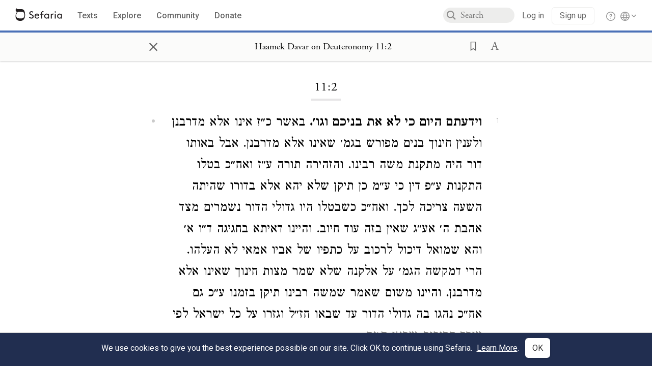

--- FILE ---
content_type: text/html; charset=utf-8
request_url: https://www.sefaria.org/Haamek_Davar_on_Deuteronomy.11.2
body_size: 10323
content:





<!DOCTYPE html>
<html>
<head>
    <title>Haamek Davar on Deuteronomy 11:2</title>
    <meta charset="utf-8"/>
    <meta name="description" content=" וידעתם היום כי לא את בניכם וגו׳. באשר כ״ז אינו אלא מדרבנן ולענין חינוך בנים מפורש בגמ׳ שאינו אלא מדרבנן. אבל באותו דור היה מתקנת משה רבינו. והזהירה תורה ע״ז..."/>

    

    <link rel="search" type="application/opensearchdescription+xml" title="Sefaria Search" href="/static/files/opensearch.xml" />

    
    <link rel="alternate" href="https://www.sefaria.org/Haamek_Davar_on_Deuteronomy.11.2" hreflang="en" />
    <link rel="alternate" href="https://www.sefaria.org.il/Haamek_Davar_on_Deuteronomy.11.2" hreflang="he" />
    

    
    <link rel="canonical" href="https://www.sefaria.org/Haamek_Davar_on_Deuteronomy.11.2" />
    

    
        <meta property="og:type" content="website"/>
    

    
        <meta property="og:description" content=" וידעתם היום כי לא את בניכם וגו׳. באשר כ״ז אינו אלא מדרבנן ולענין חינוך בנים מפורש בגמ׳ שאינו אלא מדרבנן. אבל באותו דור היה מתקנת משה רבינו. והזהירה תורה ע״ז..."/>
        <meta property="og:image" content="https://www.sefaria.org/api/img-gen/Haamek_Davar_on_Deuteronomy.11.2?lang=&platform=facebook&ven=&vhe=" />
        <meta property="og:image:type" content="image/png" />
        <meta property="og:image:width" content="1200" />
        <meta property="og:image:height" content="630" />
    

    <meta property="og:title" content="Haamek Davar on Deuteronomy 11:2" />
    <meta property="og:url" content="https://www.sefaria.org/Haamek_Davar_on_Deuteronomy.11.2" />

    <meta name="twitter:card" content="summary_large_image" />
    
    <meta name="twitter:site" content="@sefariaproject" />
    <meta name="twitter:title" content="Haamek Davar on Deuteronomy 11:2" />
    <meta name="twitter:description" content=" וידעתם היום כי לא את בניכם וגו׳. באשר כ״ז אינו אלא מדרבנן ולענין חינוך בנים מפורש בגמ׳ שאינו אלא מדרבנן. אבל באותו דור היה מתקנת משה רבינו. והזהירה תורה ע״ז..." />
    <meta name="twitter:image" content="https://www.sefaria.org/api/img-gen/Haamek_Davar_on_Deuteronomy.11.2?lang=&platform=twitter&ven=&vhe=" />

    <meta name="apple-mobile-web-app-capable" content="yes">
    <meta name="apple-itunes-app" content="app-id=1163273965">
    <meta name="viewport" content="width=device-width, initial-scale=1, user-scalable=no" />

    <!-- https://realfavicongenerator.net -->
    <link rel="apple-touch-icon" sizes="180x180" href="/static/icons/apple-touch-icon.png?v=xQzLlLp7oR">
    <link rel="icon" type="image/png" sizes="32x32" href="/static/icons/favicon-32x32.png?v=xQzLlLp7oR">
    <link rel="icon" type="image/png" sizes="16x16" href="/static/icons/favicon-16x16.png?v=xQzLlLp7oR">
    <link rel="manifest" href="/static/icons/manifest.json?v=xQzLlLp7oR">
    <link rel="mask-icon" href="/static/icons/safari-pinned-tab.svg?v=xQzLlLp7oR" color="#273557">
    <link rel="shortcut icon" href="/static/icons/favicon.ico?v=xQzLlLp7oR">
    <meta name="theme-color" content="#273557">


    
    <script type="application/ld+json">{"@context": "http://schema.org", "@type": "BreadcrumbList", "itemListElement": [{"@type": "ListItem", "position": 1, "name": "Texts", "item": {"@id": "/texts"}}, {"@type": "ListItem", "position": 2, "name": "Tanakh", "item": {"@id": "/texts/Tanakh"}}, {"@type": "ListItem", "position": 3, "name": "Acharonim on Tanakh", "item": {"@id": "/texts/Tanakh/Acharonim on Tanakh"}}, {"@type": "ListItem", "position": 4, "name": "Haamek Davar", "item": {"@id": "/texts/Tanakh/Acharonim on Tanakh/Haamek Davar"}}, {"@type": "ListItem", "position": 5, "name": "Torah", "item": {"@id": "/texts/Tanakh/Acharonim on Tanakh/Haamek Davar/Torah"}}, {"@type": "ListItem", "position": 6, "name": "Haamek Davar on Deuteronomy", "item": {"@id": "/Haamek_Davar_on_Deuteronomy"}}, {"@type": "ListItem", "position": 7, "name": "Chapter 11", "item": {"@id": "/Haamek_Davar_on_Deuteronomy.11"}}, {"@type": "ListItem", "position": 8, "name": "Verse 2", "item": {"@id": "/Haamek_Davar_on_Deuteronomy.11.2"}}]}</script>
    

    

    <script src="https://ajax.googleapis.com/ajax/libs/webfont/1.6.26/webfont.js"></script>
    <script>
        WebFont.load({
          google: {
            families: ['Crimson Text:100,200,300,400,500,600,700,800,900'],
            text: 'ăǎġḥḤḫḳḲŏŠšṭżūẓŻāīēḗęîìi̧ ̆̄'
          },
          typekit: {
            id: 'aeg8div' // Adobe Garamond Pro
          }
        });
        WebFont.load({
          google: {
            families: ['Roboto:100,200,300,400,500,600,700,800,900', 'Heebo:100,200,300,400,500,600,700,800,900:hebrew'] // The dotted h causes Heebo not to load.
          }
        });
        WebFont.load({
          google: {
            families: ['Noto Sans Samaritan'],
            text: 'ࠀࠁࠂࠃࠄࠅࠆࠇࠈࠉࠊࠋࠌࠍࠎࠏࠐࠑࠒࠓࠔࠕ'
          }
        });
    </script>
    <script src="https://www.gstatic.com/charts/loader.js"></script>

    <link rel="stylesheet" href="/static/css/common.css">
    <link rel="stylesheet" href="/static/font-awesome/css/font-awesome.css">
    <link rel="stylesheet" href="/static/css/fonts.css">
    <link rel="stylesheet" type="text/css" href="/static/css/keyboard.css">
    <link rel="stylesheet" href="/static/css/s2.css">
    <link rel="stylesheet" href="/static/css/s2-print.css" media="print" />
    <!-- Specific styling to correct behavior of Unbounce banners -->
    <link rel="stylesheet" href="/static/css/unbounce-banner.css">

    
    
    

    <style>
        
    </style>


    
    <!-- Google Tag Manager -->
    <script>(function(w,d,s,l,i){w[l]=w[l]||[];w[l].push({'gtm.start':
    new Date().getTime(),event:'gtm.js'});var f=d.getElementsByTagName(s)[0],
    j=d.createElement(s),dl=l!='dataLayer'?'&l='+l:'';j.async=true;j.src=
    'https://www.googletagmanager.com/gtm.js?id='+i+dl;f.parentNode.insertBefore(j,f);
    })(window,document,'script','dataLayer',"GTM-NBGXSLP");</script>
    <!-- End Google Tag Manager -->

    <!-- Start VWO Async SmartCode -->
    <script type='text/javascript' id='vwoCode'>
    window._vwo_code=window._vwo_code || (function() {
    var account_id=682715,
    version = 1.5,
    settings_tolerance=2000,
    library_tolerance=2500,
    use_existing_jquery=false,
    is_spa=1,
    hide_element='body',
    hide_element_style = 'opacity:0 !important;filter:alpha(opacity=0) !important;background:none !important',
    /* DO NOT EDIT BELOW THIS LINE */
    f=false,d=document,vwoCodeEl=d.querySelector('#vwoCode'),code={use_existing_jquery:function(){return use_existing_jquery},library_tolerance:function(){return library_tolerance},hide_element_style:function(){return'{'+hide_element_style+'}'},finish:function(){if(!f){f=true;var e=d.getElementById('_vis_opt_path_hides');if(e)e.parentNode.removeChild(e)}},finished:function(){return f},load:function(e){var t=d.createElement('script');t.fetchPriority='high';t.src=e;t.type='text/javascript';t.innerText;t.onerror=function(){_vwo_code.finish()};d.getElementsByTagName('head')[0].appendChild(t)},getVersion:function(){return version},getMatchedCookies:function(e){var t=[];if(document.cookie){t=document.cookie.match(e)||[]}return t},getCombinationCookie:function(){var e=code.getMatchedCookies(/(?:^|;)\s?(_vis_opt_exp_\d+_combi=[^;$]*)/gi);e=e.map(function(e){try{var t=decodeURIComponent(e);if(!/_vis_opt_exp_\d+_combi=(?:\d+,?)+\s*$/.test(t)){return''}return t}catch(e){return''}});var i=[];e.forEach(function(e){var t=e.match(/([\d,]+)/g);t&&i.push(t.join('-'))});return i.join('|')},init:function(){if(d.URL.indexOf('__vwo_disable__')>-1)return;window.settings_timer=setTimeout(function(){_vwo_code.finish()},settings_tolerance);var e=d.createElement('style'),t=hide_element?hide_element+'{'+hide_element_style+'}':'',i=d.getElementsByTagName('head')[0];e.setAttribute('id','_vis_opt_path_hides');vwoCodeEl&&e.setAttribute('nonce',vwoCodeEl.nonce);e.setAttribute('type','text/css');if(e.styleSheet)e.styleSheet.cssText=t;else e.appendChild(d.createTextNode(t));i.appendChild(e);var n=this.getCombinationCookie();this.load('https://dev.visualwebsiteoptimizer.com/j.php?a='+account_id+'&u='+encodeURIComponent(d.URL)+'&f='+ +is_spa+'&vn='+version+(n?'&c='+n:''));return settings_timer}};window._vwo_settings_timer = code.init();return code;}());
    </script>
    <!-- End VWO Async SmartCode -->

    


    
    <!-- Hotjar Tracking Code for https://www.sefaria.org -->
    <script>
        (function(h,o,t,j,a,r){
            h.hj=h.hj||function(){(h.hj.q=h.hj.q||[]).push(arguments)};
            h._hjSettings={hjid:2695522,hjsv:6};
            a=o.getElementsByTagName('head')[0];
            r=o.createElement('script');r.async=1;
            r.src=t+h._hjSettings.hjid+j+h._hjSettings.hjsv;
            a.appendChild(r);
        })(window,document,'https://static.hotjar.com/c/hotjar-','.js?sv=');
    </script>
    
    
    <!-- Simple Analytics -->
    
    <script>
      window.sa_event = window.sa_event || function () {
        const a = [].slice.call(arguments);
        window.sa_event.q ? window.sa_event.q.push(a) : window.sa_event.q = [a];
      };
    </script>

    <!-- Unbounce Embed Code -->
    <script src="https://fd810a0513c94a16a52ef4d0d9b9c6c8.js.ubembed.com" async></script> 
</head>

<body class="interface-english ">
    
    <!-- Google Tag Manager (noscript) -->
    <noscript><iframe src="https://www.googletagmanager.com/ns.html?id=GTM-NBGXSLP"
    height="0" width="0" style="display:none;visibility:hidden"></iframe></noscript>
    <!-- End Google Tag Manager (noscript) -->
    



    

    <!--Sentry error reporting config-->
    <script>
      
        const sentryDSN = "https://87dd77e2991c48b4a69022eebb2e635f@o4505401832243200.ingest.sentry.io/4505402077675520";
      
    </script>
    <!--End Sentry error reporting config-->

    
    <!-- React will complain about whitespace -->
    <div id="s2"><div id="readerAppWrap"><div class="readerApp multiPanel interface-english"><div class="header" role="banner"><div class="headerInner"><div class="headerNavSection"><a class="home" href="/"><img src="/static/img/logo.svg" alt="Sefaria Logo"/></a><a href="/texts" class="textLink"><span class="int-en">Texts</span></a><a href="/topics" class="textLink"><span class="int-en">Explore</span></a><a href="/community" class="textLink"><span class="int-en">Community</span></a><a href="https://donate.sefaria.org/give/451346/#!/donation/checkout?c_src=Header" class="textLink donate" target="_blank"><span class="int-en">Donate</span></a></div><div class="headerLinksSection"><div class="search-container"><div id="searchBox" class="searchBox"><span class="readerNavMenuSearchButton"><img src="/static/icons/iconmonstr-magnifier-2.svg"/></span><input class="search serif keyboardInput" id="downshift-176186-input" placeholder="Search" maxLength="75" title="Search for Texts or Keywords Here" aria-activedescendant="" aria-autocomplete="list" aria-controls="downshift-176186-menu" aria-expanded="false" aria-labelledby="downshift-176186-label" autoComplete="off" role="combobox" value=""/></div><div id="downshift-176186-menu" role="listbox" aria-labelledby="downshift-176186-label" class="autocomplete-dropdown"></div></div><div class="accountLinks anon"><a class="login loginLink" href="/login?next=/"><span class="int-en">Log in</span></a><a class="login signupLink" href="/register?next=/"><span class="int-en">Sign up</span></a><div class="help"><a href="https://help.sefaria.org/hc/en-us" target="_blank"><img src="/static/img/help.svg" alt="Help"/></a></div></div><div class="interfaceLinks"><a class="interfaceLinks-button"><img src="/static/icons/globe-wire.svg" alt="Toggle Interface Language Menu"/></a><div class="interfaceLinks-menu closed"><div class="interfaceLinks-header"><span class="int-en">Site Language</span></div><div class="interfaceLinks-options"><a class="interfaceLinks-option int-bi int-he " href="/interface/hebrew?next=/">עברית</a><a class="interfaceLinks-option int-bi int-en active" href="/interface/english?next=/">English</a></div></div></div></div></div></div><div id="panelWrapBox" class="" style="width:100%"><div class="readerPanelBox" style="width:100%;left:0%"><div class="readerPanel serif bilingual stacked light undefined" role="region" id="panel-0" data-anl-batch="{&quot;panel_number&quot;:1,&quot;content_lang&quot;:&quot;bilingual&quot;}"><div class="readerControlsOuter"><div class="categoryColorLine" style="background:var(--commentary-blue)"></div><header class="readerControls fullPanel"><div class="readerControlsInner"><div class="leftButtons"><a href="" class="readerNavMenuCloseButton" aria-label="Close" title="Close">×</a><div aria-label="" tabindex="0" class="saveButton" role="button" style="visibility:hidden"><img src="/static/icons/bookmark-filled.svg" alt=""/></div></div><div class="readerTextToc attributed"><div class="readerTextTocBox" role="heading" aria-level="1" aria-live="polite"><div><a href="Haamek_Davar_on_Deuteronomy.11.2" aria-label="Show Connection Panel contents for Haamek Davar on Deuteronomy 11:2"><div class="readerControlsTitle"><h1><span class="contentSpan en" lang="en">Haamek Davar on Deuteronomy 11:2</span><span class="contentSpan he" lang="he"></span><span class="sectionString"><span class="contentSpan en" lang="en"></span><span class="contentSpan he" lang="he"></span></span></h1></div><div class="readerTextVersion"></div></a></div></div></div><div class="rightButtons"><div aria-label="Save &quot;Haamek Davar on Deuteronomy 11:2&quot;" tabindex="0" class="saveButton tooltip-toggle" role="button"><img src="/static/icons/bookmark.svg" alt="Save &quot;Haamek Davar on Deuteronomy 11:2&quot;"/></div><div class="dropdownMenu"><button class="dropdownButton"><div aria-label="Text display options" tabindex="0" class="readerOptionsTooltip tooltip-toggle" role="button"><a class="readerOptions" tabindex="0" role="button" aria-haspopup="true" aria-label="Toggle Reader Menu Display Settings"><span class="int-en"> <img src="/static/img/lang_icon_english.svg" alt="Toggle Reader Menu Display Settings"/></span></a></div></button><div class="dropdownLinks-menu closed"><div class="texts-properties-menu" role="dialog"><div class="show-source-translation-buttons" aria-label="Source-translation toggle"><div class="button"><label for="Source0"><span class="int-en">Source</span></label><input type="radio" id="Source0" name="languageOptions0" value="Source"/></div><div class="button"><label for="Translation0"><span class="int-en">Translation</span></label><input type="radio" id="Translation0" name="languageOptions0" value="Translation"/></div><div class="button"><label for="Source with Translation0"><span class="int-en">Source with Translation</span></label><input type="radio" id="Source with Translation0" checked="" name="languageOptions0" value="Source with Translation"/></div></div><div class="text-menu-border"></div><div class="layout-button-line" role="radiogroup" aria-label="text layout toggle"><span class="int-en">Layout</span><div class="layout-options"><div class="layout-button focus-visible"><div class="button"><label for="stacked0"><span class="int-en"></span></label><input type="radio" id="stacked0" checked="" name="layout-options" value="stacked" style="--url:url(/static/icons/bi-ltr-stacked.svg)"/></div></div><div class="layout-button focus-visible"><div class="button"><label for="heLeft0"><span class="int-en"></span></label><input type="radio" id="heLeft0" name="layout-options" value="heLeft" style="--url:url(/static/icons/bi-ltr-heLeft.svg)"/></div></div></div></div><div class="text-menu-border"></div><div class="font-size-line"><button class="font-size-button preventClosing" aria-label="Decrease font size"><img src="/static/icons/reduce_font.svg" alt=""/></button><span class="int-en">Font Size</span><button class="font-size-button preventClosing" aria-label="Decrease font size"><img src="/static/icons/enlarge_font.svg" alt=""/></button></div><div class="text-menu-border"></div></div></div></div></div></div></header></div><div class="readerContent" style="font-size:62.5%"><div class="textColumn"><div class="textRange basetext loading"><div class="title"><div class="titleBox" role="heading" aria-level="2"><div class="loadingMessage sans-serif "><span class="int-en">Loading...</span></div></div></div><div class="text"><div class="textInner"></div></div></div><div class="loadingMessage sans-serif base next final"><span class="int-en"> </span></div></div></div></div></div></div></div></div></div>
    
    

    

    <div id="overlay"></div>

    <script src="https://unpkg.com/react@16/umd/react.production.min.js"></script>
    <script src="https://unpkg.com/react-dom@16/umd/react-dom.production.min.js"></script>
    <script src="https://cdnjs.cloudflare.com/ajax/libs/jquery/2.2.4/jquery.min.js"></script>
    <script src="https://cdnjs.cloudflare.com/ajax/libs/jqueryui/1.12.1/jquery-ui.js"></script>

    <script src="/static/js/lib/keyboard.js"></script>
    <script src="/static/js/analyticsEventTracker.js"></script>
    <script src="/data.1763066394.js"></script>

    <script>
      
      if (!window.jQuery) {
        console.log('loading jquery locally');
        document.write('<script src="/static/js/lib/jquery.js"><\/script><script src="/static/js/lib/jquery-ui.js"><\/script>');
      }
      if (!window.React) {
          console.log('loading react locally');
          document.write('<script src="/static/js/lib/react.development.js"><\/script><script src="/static/js/lib/react-dom.development.js"><\/script>');
      }

      var DJANGO_VARS = {
        props:         {"_uid": null, "_email": "", "slug": "", "is_moderator": false, "is_editor": false, "is_sustainer": false, "full_name": "", "profile_pic_url": "", "is_history_enabled": true, "translationLanguagePreference": null, "versionPrefsByCorpus": {}, "following": [], "blocking": [], "calendars": [{"title": {"en": "Parashat Hashavua", "he": "פרשת השבוע"}, "displayValue": {"en": "Chayei Sara", "he": "חיי שרה"}, "url": "Genesis.23.1-25.18", "ref": "Genesis 23:1-25:18", "heRef": "בראשית כ״ג:א׳-כ״ה:י״ח", "order": 1, "category": "Tanakh", "extraDetails": {"aliyot": ["Genesis 23:1-23:16", "Genesis 23:17-24:9", "Genesis 24:10-24:26", "Genesis 24:27-24:52", "Genesis 24:53-24:67", "Genesis 25:1-25:11", "Genesis 25:12-25:18", "Genesis 25:16-25:18"]}, "description": {"en": "Chayyei Sarah (“The Life of Sarah”) opens as Sarah dies and Abraham buys the Cave of Machpelah to bury her. Abraham sends his servant to find a wife for Isaac. The servant meets Rebecca at a well, and Rebecca returns with the servant to marry Isaac. Abraham remarries, has more children, and dies at age 175.", "he": "פרשת חיי שרה נפתחת במות שרה. אברהם קונה את מערת המכפלה וקובר בה את אשתו. אברהם שולח את עבדו למולדתו חרן למצוא אישה לבנו יצחק. העבד פוגש את רבקה על יד הבאר, והיא מציעה לדלות מים לו ולגמליו. לאחר משא ומתן עם משפחת רבקה העבד מביא את רבקה לארץ כנען, ויצחק לוקח אותה לאישה. אברהם לוקח אישה נוספת, מוליד ילדים ומת בן 175."}}, {"title": {"en": "Haftarah", "he": "הפטרה"}, "displayValue": {"en": "I Kings 1:1-31", "he": "מלכים א א׳:א׳-ל״א"}, "url": "I_Kings.1.1-31", "ref": "I Kings 1:1-31", "order": 2, "category": "Tanakh"}, {"title": {"en": "Daf Yomi", "he": "דף יומי"}, "displayValue": {"en": "Zevachim 61", "he": "זבחים ס״א"}, "url": "Zevachim.61", "ref": "Zevachim 61", "order": 3, "category": "Talmud"}, {"title": {"en": "929", "he": "929"}, "displayValue": {"en": "Exodus 5 (55)", "he": "שמות ה׳ (55)"}, "url": "Exodus.5", "ref": "Exodus 5", "order": 4, "category": "Tanakh"}, {"title": {"en": "Daily Mishnah", "he": "משנה יומית"}, "displayValue": {"en": "Mishnah Chullin 7:5-6", "he": "משנה חולין ז׳:ה׳-ו׳"}, "url": "Mishnah_Chullin.7.5-6", "ref": "Mishnah Chullin 7:5-6", "order": 5, "category": "Mishnah"}, {"title": {"en": "Daily Rambam", "he": "הרמב\"ם היומי"}, "displayValue": {"en": "The Sanhedrin and the Penalties within Their Jurisdiction 1", "he": "הלכות סנהדרין והעונשין המסורין להם א׳"}, "url": "Mishneh_Torah,_The_Sanhedrin_and_the_Penalties_within_Their_Jurisdiction.1", "ref": "Mishneh Torah, The Sanhedrin and the Penalties within Their Jurisdiction 1", "order": 6, "category": "Halakhah"}, {"title": {"en": "Daily Rambam (3 Chapters)", "he": "הרמב\"ם היומי (3 פרקים)"}, "displayValue": {"en": "Murderer and the Preservation of Life 2-4", "he": "הלכות רוצח ושמירת נפש ב׳-ד׳"}, "url": "Mishneh_Torah,_Murderer_and_the_Preservation_of_Life.2-4", "ref": "Mishneh Torah, Murderer and the Preservation of Life 2-4", "order": 7, "category": "Halakhah"}, {"title": {"en": "Daf a Week", "he": "דף השבוע"}, "displayValue": {"en": "Nedarim 55", "he": "נדרים נ״ה"}, "url": "Nedarim.55", "ref": "Nedarim 55", "order": 8, "category": "Talmud"}, {"title": {"en": "Halakhah Yomit", "he": "הלכה יומית"}, "displayValue": {"en": "Shulchan Arukh, Orach Chayim 103:2-104:1", "he": "שולחן ערוך, אורח חיים ק״ג:ב׳-ק״ד:א׳"}, "url": "Shulchan_Arukh,_Orach_Chayim.103.2-104.1", "ref": "Shulchan Arukh, Orach Chayim 103:2-104:1", "order": 9, "category": "Halakhah"}, {"title": {"en": "Arukh HaShulchan Yomi", "he": "ערוך השולחן היומי"}, "displayValue": {"en": "Orach Chaim 192:3-193:4", "he": "אורח חיים קצ״ב:ג׳-קצ״ג:ד׳"}, "url": "Arukh_HaShulchan,_Orach_Chaim.192.3-193.4", "ref": "Arukh HaShulchan, Orach Chaim 192:3-193:4", "order": 10, "category": "Halakhah"}, {"title": {"en": "Tanakh Yomi", "he": "תנ\"ך יומי"}, "displayValue": {"en": "Judges Seder 13", "he": "שופטים סדר יג"}, "url": "Judges.19.20-20.26", "ref": "Judges 19:20-20:26", "order": 11, "category": "Tanakh"}, {"title": {"en": "Chok LeYisrael", "he": "חק לישראל"}, "displayValue": {"en": "Chayei Sara", "he": "חיי שרה"}, "url": "collections/חק-לישראל?tag=Chayei%20Sara", "order": 12, "category": "Tanakh"}, {"title": {"en": "Tanya Yomi", "he": "תניא יומי"}, "displayValue": {"en": "23 Cheshvan", "he": "כג חשון"}, "url": "Tanya,_Part_IV;_Iggeret_HaKodesh.29.22", "ref": "Tanya, Part IV; Iggeret HaKodesh 29:22", "order": 15, "category": "Chasidut"}, {"title": {"en": "Yerushalmi Yomi", "he": "ירושלמי יומי"}, "displayValue": {"en": "Jerusalem Talmud Nedarim 20", "he": "תלמוד ירושלמי נדרים כ"}, "url": "Jerusalem_Talmud_Nedarim.6.1.2-4.2", "ref": "Jerusalem Talmud Nedarim 6:1:2-4:2", "order": 16, "category": "Talmud"}], "notificationCount": 0, "notifications": [], "saved": {"loaded": false, "items": []}, "last_place": [], "last_cached": 1763066394.3431256, "multiPanel": true, "initialPath": "/Haamek_Davar_on_Deuteronomy.11.2", "interfaceLang": "english", "translation_language_preference_suggestion": null, "initialSettings": {"language": "bilingual", "layoutDefault": "segmented", "layoutTalmud": "continuous", "layoutTanakh": "segmented", "aliyotTorah": "aliyotOff", "vowels": "all", "punctuationTalmud": "punctuationOn", "biLayout": "stacked", "color": "light", "fontSize": 62.5}, "trendingTopics": [{"slug": "parashat-chayei-sarah", "count": 30, "author_count": 20, "he": "פרשת חיי שרה", "en": "Parashat Chayyei Sarah", "tag": "Parashat Chayyei Sarah", "he_tag": "פרשת חיי שרה"}, {"slug": "abraham", "count": 23, "author_count": 14, "he": "אברהם", "en": "Abraham", "tag": "Abraham", "he_tag": "אברהם"}, {"slug": "midrash", "count": 14, "author_count": 10, "he": "מדרש", "en": "Midrash", "tag": "Midrash", "he_tag": "מדרש"}, {"slug": "parashat-vayera", "count": 14, "author_count": 9, "he": "פרשת וירא", "en": "Parashat Vayera", "tag": "Parashat Vayera", "he_tag": "פרשת וירא"}, {"slug": "torah", "count": 11, "author_count": 8, "he": "תורה", "en": "Torah", "tag": "Torah", "he_tag": "תורה"}], "numLibraryTopics": 5461, "_siteSettings": {"TORAH_SPECIFIC": true, "SITE_NAME": {"en": "Sefaria", "he": "ספריא"}, "LIBRARY_NAME": {"en": "The Sefaria Library", "he": "האוסף של ספריא"}, "SUPPORTED_TRANSLATION_LANGUAGES": ["en", "es", "fr", "de"], "COLLECTIONS_BUCKET": "sefaria-collection-images", "PROFILES_BUCKET": "sefaria-profile-pictures", "UGC_BUCKET": "sheet-user-uploaded-media", "TOPICS_BUCKET": "img.sefaria.org", "HELP_CENTER_URLS": {"EN_US": "https://help.sefaria.org/hc/en-us", "HE": "https://help.sefaria.org/hc/he", "GETTING_STARTED": "https://help.sefaria.org/hc/en-us/articles/21471911125020-Video-Guide-How-to-Get-Started-Navigating-the-Library"}}, "_debug": false, "headerMode": false, "initialPanels": [{"mode": "Text", "ref": "Haamek Davar on Deuteronomy 11:2", "refs": ["Haamek Davar on Deuteronomy 11:2"], "currVersions": {"en": {"languageFamilyName": "", "versionTitle": ""}, "he": {"languageFamilyName": "", "versionTitle": ""}}, "filter": null, "versionFilter": [], "selectedWords": null, "sidebarSearchQuery": null, "selectedNamedEntity": null, "selectedNamedEntityText": null, "settings": {"language": "bilingual"}, "text": {"versions": [{"status": "locked", "priority": "", "license": "Public Domain", "versionNotes": "", "formatAsPoetry": "", "digitizedBySefaria": true, "method": "", "heversionSource": "", "versionUrl": "", "versionTitleInHebrew": "ספר תורת אלוהים, וילנא 1879", "versionNotesInHebrew": "", "shortVersionTitle": "", "shortVersionTitleInHebrew": "", "extendedNotes": "", "extendedNotesHebrew": "", "purchaseInformationImage": "", "purchaseInformationURL": "", "hasManuallyWrappedRefs": "", "language": "he", "versionSource": "https://www.nli.org.il/he/books/NNL_ALEPH002095301", "versionTitle": "Sefer Torat Elohim, Vilna 1879", "actualLanguage": "he", "languageFamilyName": "hebrew", "isSource": true, "isPrimary": true, "direction": "rtl", "text": ["<b> וידעתם היום כי לא את בניכם וגו׳.</b> באשר כ״ז אינו אלא מדרבנן ולענין חינוך בנים מפורש בגמ׳ שאינו אלא מדרבנן. אבל באותו דור היה מתקנת משה רבינו. והזהירה תורה ע״ז ואח״כ בטלו התקנות ע״פ דין כי ע״מ כן תיקן שלא יהא אלא בדורו שהיתה השעה צריכה לכך. ואח״כ כשבטלו היו גדולי הדור נשמרים מצד אהבת ה׳ אע״ג שאין בזה עוד חיוב. והיינו דאיתא בחגיגה ד״ו א׳ והא שמואל דיכול לרכוב על כתפיו של אביו אמאי לא העלהו. הרי דמקשה הגמ׳ על אלקנה שלא שמר מצות חינוך שאינו אלא מדרבנן. והיינו משום שאמר שמשה רבינו תיקן בזמנו ע״כ גם אח״כ נהגו בה גדולי הדור עד שבאו חז״ל וגזרו על כל ישראל לפי צורך הדורות שראו המה:\n", "<b>את מוסר ה׳ אלהיכם.</b> כמה הוא מעניש על עבירה כמו שראו במדבר:\n", "<b>את גדלו.</b> גדולת הטבע כמו שראו בשליו וכבישת עמלק סיחון ועוג בדרך הטבע נפלאה:\n", "<b>את ידו החזקה.</b> שידוד הטבע כמש״כ לעיל ג׳ כ״ד:\n", "<b>וזרועו הנטויה.</b> כמה הוא ממהר להעניש כמו שראו במדבר שעמדו בפלטין של מלך בגלוי שכינה. וזהו משל לזרוע נטויה להכות תומ״י כמש״כ בס׳ שמות ו׳ ו׳. כ״ז הזכיר משה אותם כדי שיהא בנקל עליהם להיות נזהרים מעבירות גם לעצמם גם לחבריהם:\n"]}], "missings": [["translation", ""]], "available_langs": ["hebrew"], "available_versions": [{"status": "locked", "priority": "", "license": "Public Domain", "versionNotes": "", "formatAsPoetry": "", "digitizedBySefaria": true, "method": "", "heversionSource": "", "versionUrl": "", "versionTitleInHebrew": "ספר תורת אלוהים, וילנא 1879", "versionNotesInHebrew": "", "shortVersionTitle": "", "shortVersionTitleInHebrew": "", "extendedNotes": "", "extendedNotesHebrew": "", "purchaseInformationImage": "", "purchaseInformationURL": "", "hasManuallyWrappedRefs": "", "language": "he", "title": "Haamek Davar on Deuteronomy", "versionSource": "https://www.nli.org.il/he/books/NNL_ALEPH002095301", "versionTitle": "Sefer Torat Elohim, Vilna 1879", "actualLanguage": "he", "languageFamilyName": "hebrew", "isSource": true, "isPrimary": true, "direction": "rtl"}], "ref": "Haamek Davar on Deuteronomy 11:2", "heRef": "העמק דבר על דברים י״א:ב׳", "sections": ["11", "2"], "toSections": ["11", "2"], "sectionRef": "Haamek Davar on Deuteronomy 11:2", "heSectionRef": "העמק דבר על דברים י״א:ב׳", "firstAvailableSectionRef": "Haamek Davar on Deuteronomy 11:2", "isSpanning": false, "next": "Haamek Davar on Deuteronomy 11:3", "prev": "Haamek Davar on Deuteronomy 11:1", "title": "Haamek Davar on Deuteronomy 11:2", "book": "Haamek Davar on Deuteronomy", "heTitle": "העמק דבר על דברים", "primary_category": "Commentary", "type": "Commentary", "indexTitle": "Haamek Davar on Deuteronomy", "categories": ["Tanakh", "Acharonim on Tanakh", "Haamek Davar", "Torah"], "heIndexTitle": "העמק דבר על דברים", "isComplex": true, "isDependant": true, "order": "", "collectiveTitle": "Haamek Davar", "heCollectiveTitle": "העמק דבר", "alts": [], "textDepth": 3, "sectionNames": ["Chapter", "Verse", "Comment"], "addressTypes": ["Perek", "Integer", "Integer"], "titleVariants": [], "heTitleVariants": [], "index_offsets_by_depth": {}, "he": ["<b> וידעתם היום כי לא את בניכם וגו׳.</b> באשר כ״ז אינו אלא מדרבנן ולענין חינוך בנים מפורש בגמ׳ שאינו אלא מדרבנן. אבל באותו דור היה מתקנת משה רבינו. והזהירה תורה ע״ז ואח״כ בטלו התקנות ע״פ דין כי ע״מ כן תיקן שלא יהא אלא בדורו שהיתה השעה צריכה לכך. ואח״כ כשבטלו היו גדולי הדור נשמרים מצד אהבת ה׳ אע״ג שאין בזה עוד חיוב. והיינו דאיתא בחגיגה ד״ו א׳ והא שמואל דיכול לרכוב על כתפיו של אביו אמאי לא העלהו. הרי דמקשה הגמ׳ על אלקנה שלא שמר מצות חינוך שאינו אלא מדרבנן. והיינו משום שאמר שמשה רבינו תיקן בזמנו ע״כ גם אח״כ נהגו בה גדולי הדור עד שבאו חז״ל וגזרו על כל ישראל לפי צורך הדורות שראו המה:\n", "<b>את מוסר ה׳ אלהיכם.</b> כמה הוא מעניש על עבירה כמו שראו במדבר:\n", "<b>את גדלו.</b> גדולת הטבע כמו שראו בשליו וכבישת עמלק סיחון ועוג בדרך הטבע נפלאה:\n", "<b>את ידו החזקה.</b> שידוד הטבע כמש״כ לעיל ג׳ כ״ד:\n", "<b>וזרועו הנטויה.</b> כמה הוא ממהר להעניש כמו שראו במדבר שעמדו בפלטין של מלך בגלוי שכינה. וזהו משל לזרוע נטויה להכות תומ״י כמש״כ בס׳ שמות ו׳ ו׳. כ״ז הזכיר משה אותם כדי שיהא בנקל עליהם להיות נזהרים מעבירות גם לעצמם גם לחבריהם:\n"], "text": [], "updateFromAPI": true}}], "initialTab": null, "initialPanelCap": 1, "initialQuery": null, "initialNavigationCategories": null, "initialNavigationTopicCategory": null, "initialNavigationTopicTitle": null},
        contentLang:   "bilingual",
        inReaderApp:   true,
        static_url:    /static/,
      };

      
          var STRAPI_INSTANCE =  "https://cms.sefaria.org:443";
      

      
    </script>

    
      <!-- Google tag (gtag.js) -->
          <script async src="https://www.googletagmanager.com/gtag/js?id=G-5S6RP1RFZ2"></script>
          <script>
            window.dataLayer = window.dataLayer || [];
            function gtag(){dataLayer.push(arguments);}
            gtag('js', new Date());
            gtag('config', 'G-5S6RP1RFZ2', {
              'user_id': DJANGO_VARS.props ? DJANGO_VARS.props._uid : null,
              'traffic_type': DJANGO_VARS.props && DJANGO_VARS.props._email.includes('sefaria.org') ? 'sefariaemail' : null,
              'site_lang': 'english',
            });

            <!-- attach analyticsEventTracker -->
            AnalyticsEventTracker.attach("#s2, #staticContentWrapper", ['click', 'scrollIntoView', 'toggle', 'mouseover', 'input', 'inputStart']);
          </script>
      <!-- End Google tag -->
    


    <script src="/static/bundles/client/client-d5b42683bfe0068ad3f8.js" ></script>

    
    
    <!-- Default metadata for Simple Analytics -->
    <script>
      const SESSION_KEY = 'sa_custom_session_id';
      if (sessionStorage.getItem(SESSION_KEY) === null) {
        sessionStorage.setItem(SESSION_KEY, crypto.randomUUID());
      }
      const SA_KEY = 'sa_id';
      if (localStorage.getItem(SA_KEY) === null) {
        localStorage.setItem(SA_KEY, crypto.randomUUID());
      }
      sa_metadata = {
        logged_in: Boolean(DJANGO_VARS.props._uid),
        interface_lang: DJANGO_VARS.props.interfaceLang === 'hebrew' ? 'he' : 'en',
        device_type: DJANGO_VARS.props.multiPanel ? 'desktop' : 'mobile',
        user_type: Sefaria.isReturningVisitor() ? 'old' : 'new',
        custom_session_id: sessionStorage.getItem(SESSION_KEY),
        sefaria_id: localStorage.getItem(SA_KEY),
        ...(DJANGO_VARS.props._email.includes('sefaria.org') && { traffic_type: 'sefaria_email' })
      };
    </script>

    
    <script 
      defer 
      data-hostname="sefaria.org" 
      data-collect-dnt="true" 
      src="https://scripts.simpleanalyticscdn.com/latest.js">
    </script>
    
</body>
</html>


--- FILE ---
content_type: text/css
request_url: https://www.sefaria.org/static/css/unbounce-banner.css
body_size: 361
content:
/* 
  Change styling when Unbounce banner is going to be placed on the page
  Unbounce adds a top margin to the body of the main DOM based on the height of the banner
  The default top of 0 needs to be removed
  ub-emb-container is the class of the node that Unbounce inserts into the main body at the end
  The node is at the same level of the tree as the s2 node used for React
*/
div#s2:has(~ div.ub-emb-container div.ub-emb-bar) {
  top: unset;
}

/* 
  Adjust margin on footer when banner is shown
  The introduction of the banner into the DOM by Unbounce with the top margin causes the footer to be cutoff
*/
/* Make some style changes on the static pages where the React node is in header only mode */
div#staticContentWrapper:has(~ .ub-emb-container div.ub-emb-bar):has(.staticPage) {
  padding-top: 60px;
}

div#staticContentWrapper:has(~ .ub-emb-container div.ub-emb-bar) .staticPage .staticPageHeader {
  margin-top: unset;
}

/*
  The mobile navigation menu needs to be shifted when displayed and the banner is displaying on mobile
*/
div#s2:has(~ div.ub-emb-container div.ub-emb-bar) .singlePanel div.mobileNavMenu {
  height: calc(100vh - 180px);
  top: 180px;
}

div#s2:has(~ div.ub-emb-container div.ub-emb-bar) .singlePanel .autocomplete-dropdown {
  top: 45px;
  left: -10px;
  position: absolute;
}

/* 
  Fix problems with the bottom of new sheets editor from being accessible
  This does not affect the normal textual content view inside a book
*/

/* Unbounce banners cannot be on the old sheets editor */
div#s2:has(~ .ub-emb-container div.ub-emb-bar):has(~ #staticContentWrapper #content #sheetsContent) {
  top: 0;
}

div#staticContentWrapper:has(div#content div#sheetsContent) ~ div.ub-emb-container div.ub-emb-bar,
div#s2:has(div.feedbackOverlay) ~ div.ub-emb-container div.ub-emb-bar
{
  display: none;
}

/* Is singlePanel on only mobile? */
div#s2:has(~ div.ub-emb-container div.ub-emb-bar):not(:has(.singlePanel)) #panelWrapBox {
  height: calc(100% - 180px);
}

/* Should the banner still be shown when the resources panel is shown? */
div#s2:has(~ div.ub-emb-container div.ub-emb-bar):has(.singlePanel) .connectionsPanel {
  margin-bottom: 120px;
}

--- FILE ---
content_type: application/javascript
request_url: https://prism.app-us1.com/?a=27769750&u=https%3A%2F%2Fwww.sefaria.org%2FHaamek_Davar_on_Deuteronomy.11.2%3Flang%3Dbi
body_size: 117
content:
window.visitorGlobalObject=window.visitorGlobalObject||window.prismGlobalObject;window.visitorGlobalObject.setVisitorId('cb1d7cdf-6220-4cab-84e0-d59a67a7d751', '27769750');window.visitorGlobalObject.setWhitelistedServices('', '27769750');